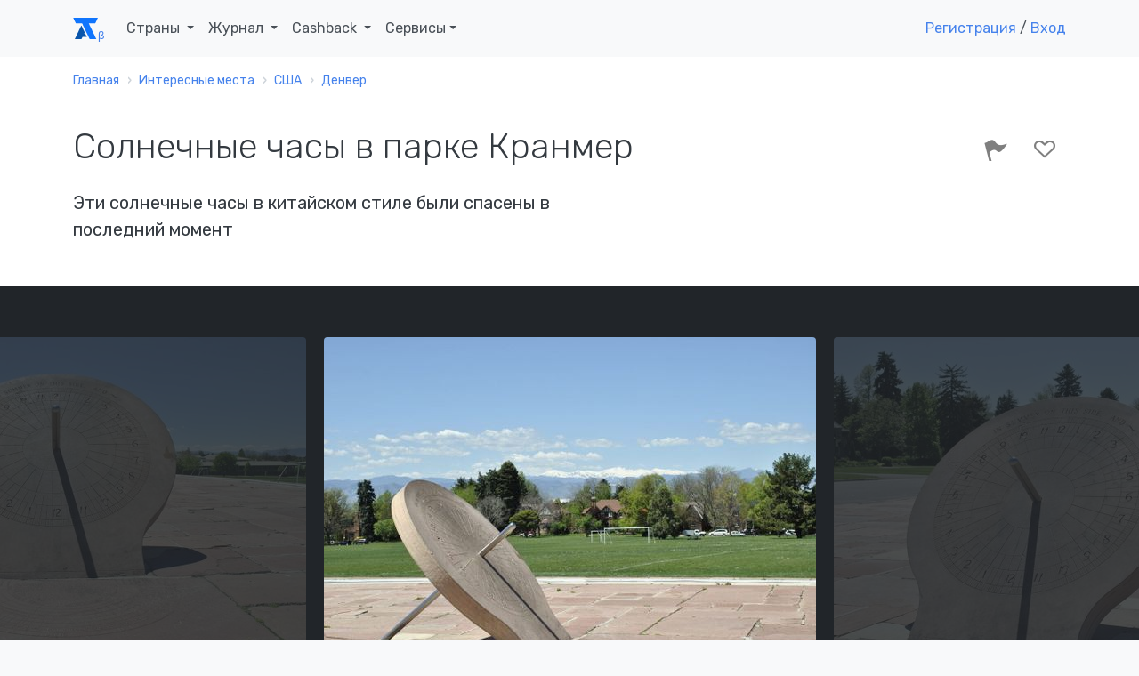

--- FILE ---
content_type: text/html; charset=UTF-8
request_url: https://account.travel/place/cranmer-park-sundial.html
body_size: 14374
content:
<!doctype html>
<html lang="ru">

<head prefix="og: http://ogp.me/ns# article: http://ogp.me/ns/article#">
    <!-- Global site tag (gtag.js) - Google Analytics -->
<script async src="https://www.googletagmanager.com/gtag/js?id=UA-120297369-1"></script>
<script>
    window.dataLayer = window.dataLayer || [];
    function gtag(){dataLayer.push(arguments);}
    gtag('js', new Date());
    gtag('config', 'UA-120297369-1');
</script>

<!-- Yandex.Metrika counter -->
<script type="text/javascript" >
    (function(m,e,t,r,i,k,a){m[i]=m[i]||function(){(m[i].a=m[i].a||[]).push(arguments)};
        m[i].l=1*new Date();k=e.createElement(t),a=e.getElementsByTagName(t)[0],k.async=1,k.src=r,a.parentNode.insertBefore(k,a)})
    (window, document, "script", "https://mc.yandex.ru/metrika/tag.js", "ym");

    ym(49472917, "init", {
        clickmap:true,
        trackLinks:true,
        accurateTrackBounce:true,
        webvisor:true
    });
</script>
<noscript><div><img src="https://mc.yandex.ru/watch/49472917" style="position:absolute; left:-9999px;" alt="" /></div></noscript>
<!-- /Yandex.Metrika counter -->

<script type="text/javascript">!function(){var t=document.createElement("script");t.type="text/javascript",t.async=!0,t.src="https://vk.com/js/api/openapi.js?159",t.onload=function(){VK.Retargeting.Init("VK-RTRG-293596-5Tn77"),VK.Retargeting.Hit()},document.head.appendChild(t)}();</script><noscript><img src="https://vk.com/rtrg?p=VK-RTRG-293596-5Tn77" style="position:fixed; left:-999px;" alt=""/></noscript>
    <meta charset="UTF-8">
    <meta name="csrf-param" content="_csrf">
<meta name="csrf-token" content="XfHdGrVOhJsG87h_yCADoGRVy21DwfcPQ-xyIP9zIWIyqJFu0QXN7FCa4Ty-aknpEhTyJQ6Iw3V1iB8XzAR1Aw==">
    <title>Солнечные часы в парке Кранмер: где находится и что посмотреть рядом</title>
    <meta name="viewport" content="width=device-width, initial-scale=1.0">
    <link rel="icon" type="image/svg" sizes="128x128" href="/img/logo.svg">
    <link rel="icon" type="image/png" sizes="32x32" href="/img/favicon/favicon-32x32.png">
    <link rel="icon" type="image/png" sizes="16x16" href="/img/favicon/favicon-16x16.png">
    <link rel="mask-icon" href="/img/favicon/safari-pinned-tab.svg" color="#212529">
    <meta name="description" content="Солнечные часы в парке Кранмер (Денвер, Соединенные Штаты Америки) — описание, фото и расположение на карте">
<meta property="og:locale" content="ru_RU">
<meta property="og:url" content="https://account.travel/place/cranmer-park-sundial.html">
<meta property="og:title" content="Солнечные часы в парке Кранмер: где находится и что посмотреть рядом">
<meta property="og:description" content="Солнечные часы в парке Кранмер (Денвер, Соединенные Штаты Америки) — описание, фото и расположение на карте">
<meta property="og:image" content="https://assets.atlasobscura.com/media/W1siZiIsInVwbG9hZHMvcGxhY2VfaW1hZ2VzL2MxOTNiZTAxMWI5MzAzMWU0Zl9fRFNDMDE1My5KUEciXSxbInAiLCJ0aHVtYiIsIjEyMDB4PiJdLFsicCIsImNvbnZlcnQiLCItcXVhbGl0eSA4MSAtYXV0by1vcmllbnQiXV0/_DSC0153.JPG">
<meta property="og:type" content="place">
<meta property="place:location:latitude" content="39.717814">
<meta property="place:location:longitude" content="-104.935665">
<meta property="og:latitude" content="39.717814">
<meta property="og:longitude" content="-104.935665">
<meta property="og:site_name" content="Аккаунт Тревел">
<meta property="og:updated_time" content="2021-07-13T09:12:14+03:00">
<meta name="twitter:card" content="summary_large_image">
<meta name="twitter:title" content="Солнечные часы в парке Кранмер: где находится и что посмотреть рядом">
<meta name="twitter:description" content="Солнечные часы в парке Кранмер (Денвер, Соединенные Штаты Америки) — описание, фото и расположение на карте">
<meta name="twitter:image" content="https://assets.atlasobscura.com/media/W1siZiIsInVwbG9hZHMvcGxhY2VfaW1hZ2VzL2MxOTNiZTAxMWI5MzAzMWU0Zl9fRFNDMDE1My5KUEciXSxbInAiLCJ0aHVtYiIsIjEyMDB4PiJdLFsicCIsImNvbnZlcnQiLCItcXVhbGl0eSA4MSAtYXV0by1vcmllbnQiXV0/_DSC0153.JPG">
<meta name="twitter:site" content="@account_travel">
<meta name="twitter:creator" content="@account_travel">
<meta property="article:publisher" content="https://facebook.com/account.travel">
<meta property="article:published_time" content="2021-07-11T23:00:07+03:00">
<meta property="article:modified_time" content="2021-07-13T09:12:14+03:00">
<meta property="article:tag" content="путешествия">
<link href="https://account.travel/place/cranmer-park-sundial.html.amp" rel="amphtml">
<link href="https://st.avsplow.com" rel="preconnect">
<link href="https://tp.media" rel="preconnect">
<link href="https://cdnjs.cloudflare.com" rel="preconnect">
<link href="https://account.travel/place/cranmer-park-sundial.html" rel="canonical">
<link href="/css/place.css" rel="stylesheet">
<link href="/assets/17c6273/simple-lightbox.min.css" rel="stylesheet">
<link href="/css/simple-lightbox.css" rel="stylesheet">
<link href="/assets/6ec01b34/slick.css" rel="stylesheet">
<link href="/assets/6ec01b34/slick-theme.css" rel="stylesheet">
<link href="/assets/bb552818/wikipedia.css" rel="stylesheet" media="all">
<link href="https://fonts.googleapis.com/css?family=Rubik:300,400,400i,500" rel="stylesheet" media="all">
<link href="/assets/2832dedc/css/socicon.css" rel="stylesheet" media="all">
<link href="/assets/2832dedc/css/entypo.css" rel="stylesheet" media="all">
<link href="/assets/2832dedc/css/theme.css" rel="stylesheet" media="all">
<link href="/assets/233e24e7/authchoice.css" rel="stylesheet"></head>

<body>
<div id="top-menu" class="nav-container " style="" itemscope itemtype="https://schema.org/WPHeader">
    <div class="container">
        <nav class="navbar navbar-expand-lg">
            <a class="navbar-brand" href="/">
                <svg width="28px" height="24px"><use xlink:href="/img/layout_elements.svg#logo"></use></svg>
            </a>
            <button class="navbar-toggler" type="button" data-toggle="collapse" data-target="#navbarNav" aria-controls="navbarNav" aria-expanded="false" aria-label="Toggle navigation">
                <i class="icon-menu h4"></i>
            </button>
            <div class="collapse navbar-collapse justify-content-between" id="navbarNav" itemscope itemtype="https://schema.org/SiteNavigationElement">
                <ul class="navbar-nav">
                    <li class="nav-item">
                        <span class="nav-link dropdown-toggle" role="button" data-toggle="dropdown" itemprop="name">
                            Страны
                            <link itemprop="url" href="/guide">
                        </span>
                        <div class="dropdown-menu">
                            <ul style="padding: 0 1em; list-style:none; max-width: 95vw;">
                                <li class="title-decorative mb-2">Популярные направления</li>
                                <li><a href="/guide/russia">🇷🇺 Россия</a></li>
                                <li><a href="/guide/georgia">🇬🇪 Грузия</a></li>
                                <li><a href="/guide/azerbaijan">🇦🇿 Азербайджан</a></li>
                                <li><a href="/guide/belarus">🇧🇾 Беларусь</a></li>
                                <li><a href="/guide/turkey">🇹🇷 Турция</a></li>
                                <li><a href="/guide/egypt">🇪🇬 Египет</a></li>
                                <li><a href="/guide/tunisia">🇹🇳 Тунис</a></li>
                                <li><a href="/guide/uae">🇦🇪 ОАЭ</a></li>

                                <li><a href="/guide" class="float-right">Все страны</a></li>
                            </ul>
                        </div>
                    </li>
                    <li class="nav-item dropdown">
                        <span class="nav-link dropdown-toggle" role="button" data-toggle="dropdown" itemprop="name">
                            Журнал
                            <link itemprop="url" href="/journal">
                        </span>
                        <div class="dropdown-menu">
                            <a class="dropdown-item" href="/journal/advices">
                                <span class="h6 mb-0">Советы туристам</span>
                                <p class="text-small text-muted">Полезные материалы от туристов со стажем</p>
                            </a>
                            <a class="dropdown-item" href="/journal/underwater">
                                <span class="h6 mb-0">Подводный мир</span>
                                <p class="text-small text-muted">Вместе изучаем жизнь под водой</p>
                            </a>
                            <a class="dropdown-item" href="/journal/places">
                                <span class="h6 mb-0">Удивительные места</span>
                                <p class="text-small text-muted">Вдохновляющие места нашей планеты</p>
                            </a>
                            <a class="dropdown-item" href="/journal/holidays">
                                <span class="h6 mb-0">Праздники</span>
                                <p class="text-small text-muted">Необычные праздники в разных странах</p>
                            </a>

                            <div class="dropdown-divider"></div>

                            <a class="dropdown-item" href="/journal">
                                <span class="h6 mb-0">Подробнее о журнале</span>
                            </a>
                        </div>
                    </li>
                    <li class="nav-item dropdown">
                        <span class="nav-link dropdown-toggle" role="button" data-toggle="dropdown" itemprop="name">
                            Cashback
                            <link itemprop="url" href="/cashback">
                        </span>
                        <div class="dropdown-menu">
                            <a class="dropdown-item" href="/cashback/aviasales">
                                <span class="h6 mb-0">Перелет</span>
                                <p class="text-small text-muted">1% от суммы авиабилетов</p>
                            </a>
                            <!--<a class="dropdown-item" href="/cashback/booking">
                                <span class="h6 mb-0">Проживание</span>
                                <p class="text-small text-muted">3% от суммы бронирования жилья</p>
                            </a>-->
                            <a class="dropdown-item" href="/cashback/excursions">
                                <span class="h6 mb-0">Экскурсии</span>
                                <p class="text-small text-muted">5% от суммы экскурсий</p>
                            </a>
                        </div>
                    </li>
                    <li class="nav-item dropdown">
                        <span class="nav-link dropdown-toggle" role="button" data-toggle="dropdown">Сервисы</span>
                        <div class="dropdown-menu">
                            <a class="dropdown-item" href="https://avia.account.travel/" target="_blank" itemprop="url">
                                <span class="h6 mb-0" itemprop="name">Поиск дешевых авиабилетов</span>
                            </a>
                            <a class="dropdown-item" href="/excursions" itemprop="url">
                                <span class="h6 mb-0" itemprop="name">Поиск экскурсий по всему миру</span>
                            </a>
                            <a class="dropdown-item" href="/author-tours" itemprop="url">
                                <span class="h6 mb-0" itemprop="name">Поиск авторских туров</span>
                            </a>
                            <a class="dropdown-item" href="/cruise" itemprop="url">
                                <span class="h6 mb-0" itemprop="name">Поиск круизов</span>
                            </a>
                            <a class="dropdown-item" href="/learn" itemprop="url">
                                <span class="h6 mb-0" itemprop="name">Школа туризма</span>
                            </a>
                        </div>
                    </li>
                </ul>

                                    <ul class="navbar-nav">
                        <li class="nav-item">
                            <a class="show-modal" href="#register-modal" rel="nofollow">Регистрация</a> /
                            <!--<span>&nbsp;или&nbsp;</span>-->
                            <a class="show-modal" href="#login-modal" rel="nofollow">Вход</a>
                        </li>
                    </ul>
                            </div>
        </nav>
    </div>
</div><div class="main-container">
    
<nav class="bg-white" aria-label="breadcrumb"><div class="container"><div class="row"><div class="col"><ol id="w0" class="breadcrumb" itemscope itemtype="https://schema.org/BreadcrumbList"><li class="breadcrumb-item" itemprop="itemListElement" itemscope itemtype="https://schema.org/ListItem"><a href="/" itemprop="item"><span itemprop="name">Главная</span></a><meta itemprop="position" content="0"></li><li class="breadcrumb-item" itemprop="itemListElement" itemscope itemtype="https://schema.org/ListItem"><a href="/destinations" itemprop="item"><span itemprop="name">Интересные места</span></a><meta itemprop="position" content="1"></li><li class="breadcrumb-item" itemprop="itemListElement" itemscope itemtype="https://schema.org/ListItem"><a href="/things-to-do/united-states" itemprop="item"><span itemprop="name">США</span></a><meta itemprop="position" content="2"></li><li class="breadcrumb-item" itemprop="itemListElement" itemscope itemtype="https://schema.org/ListItem"><a href="/things-to-do/denver-colorado" itemprop="item"><span itemprop="name">Денвер</span></a><meta itemprop="position" content="3"></li></ol></div></div></div></nav>
<article itemscope itemtype="https://schema.org/Article">

<section class="bg-white space-sm pt-3">
    <div class="container">
        <div class="row justify-content-between">
            <div class="col-12 col-md-8 col-lg-7">
                <h1 itemprop="headline">Солнечные часы в парке Кранмер</h1>

                
                                <h2 class="h5 mt-2">Эти солнечные часы в китайском стиле были спасены в последний момент</h2>
                            </div>
            <div class="col-12 col-md-4 text-right">
                <div id="user-lists" class="share-social-container h3">
<div class="share-social d-none">
    <label>Рассказать друзьям</label>
    <a class="vk-share socicon-vkontakte" href="#"></a>
    <a class="fb-share socicon-facebook" href="#"></a>
    <a class="tw-share socicon-twitter" href="#"></a>
</div>

<div class="toggle-actions">
<a     class="disabled show-modal" href="#login-modal"
      data-relation_type="AOP"
   data-relation_id="21474"
   data-type="BEE"
   rel="nofollow">
    <i class="icon-flag" data-toggle="tooltip" data-placement="top" data-trigger="hover" data-title="Я тут был"></i>
    </a>
<a     class="disabled show-modal" href="#login-modal"
      data-relation_type="AOP"
   data-relation_id="21474"
   data-type="WAN"
   rel="nofollow">
    <i class="icon-heart-outlined" data-toggle="tooltip" data-placement="top" data-trigger="hover" data-title="Хочу сюда"></i>
    </a>
</div></div>
            </div>
        </div>
    </div>
</section>

<section class="bg-dark space-sm" style="overflow-y: hidden;">
<div id="place-photos" class="d-none">
    <a class="cell" data-src="https://assets.atlasobscura.com/media/W1siZiIsInVwbG9hZHMvcGxhY2VfaW1hZ2VzL2MxOTNiZTAxMWI5MzAzMWU0Zl9fRFNDMDE1My5KUEciXSxbInAiLCJ0aHVtYiIsIjEyMDB4PiJdLFsicCIsImNvbnZlcnQiLCItcXVhbGl0eSA4MSAtYXV0by1vcmllbnQiXV0/_DSC0153.JPG">
        <img alt="Солнечные часы в парке Кранмер" src="https://img.account.travel/WmDMgXytLRS1ji6d8djzayqq86wbnn4bdDuJQt6hoj8/resize:fill:0:370:0/gravity:ce/dpr:1/[base64].jpg" srcset="https://img.account.travel/oi7Hsqih-wQVCh750UnGz1K7tYIiK-BKGa7j59V2zE0/resize:fill:0:370:0/gravity:ce/dpr:2/[base64].jpg 2x" class="img-fluid rounded" style="height:100%;" />
        <small class="caption">Солнечные часы в парке Кранмер</small>
    </a>
    <a class="cell" data-src="https://assets.atlasobscura.com/media/W1siZiIsInVwbG9hZHMvcGxhY2VfaW1hZ2VzL2MxOTNiZTAxMWI5MzAzMWU0Zl9fRFNDMDE1NC5KUEciXSxbInAiLCJ0aHVtYiIsIjEyMDB4PiJdLFsicCIsImNvbnZlcnQiLCItcXVhbGl0eSA4MSAtYXV0by1vcmllbnQiXV0/_DSC0154.JPG">
        <img alt="Солнечные часы в парке Кранмер" src="https://img.account.travel/9lpZBzjN7ApaXmkBgmJIJDIkO4gjZxMk14iHLt3ldM0/resize:fill:0:370:0/gravity:ce/dpr:1/[base64].jpg" srcset="https://img.account.travel/WmjlwbxenNP-zZ4XPIKkgFhwZ04faS-vqFLxrIkEATE/resize:fill:0:370:0/gravity:ce/dpr:2/[base64].jpg 2x" class="img-fluid rounded" style="height:100%;" />
        <small class="caption">Солнечные часы в парке Кранмер</small>
    </a>
    <a class="cell" data-src="https://assets.atlasobscura.com/media/W1siZiIsInVwbG9hZHMvcGxhY2VfaW1hZ2VzL2MxOTNiZTAxMWI5MzAzMWU0Zl9fRFNDMDE0MiAoMSkuSlBHIl0sWyJwIiwidGh1bWIiLCIxMjAweD4iXSxbInAiLCJjb252ZXJ0IiwiLXF1YWxpdHkgODEgLWF1dG8tb3JpZW50Il1d/_DSC0142%20%281%29.JPG">
        <img alt="Солнечные часы в парке Кранмер" src="https://img.account.travel/oho9MCTq9gg3pLz_uFnBF8edtQzNPJ-i4ENtKvh8Uns/resize:fill:0:370:0/gravity:ce/dpr:1/[base64].jpg" srcset="https://img.account.travel/zLgxkWA4H3kFlTHs4IZPP1hO3ewHVEvJ2lNHwyCe5EU/resize:fill:0:370:0/gravity:ce/dpr:2/[base64].jpg 2x" class="img-fluid rounded" style="height:100%;" />
        <small class="caption">Солнечные часы в парке Кранмер</small>
    </a>
</div>
</section>

<section class="bg-white space-sm">
    <div class="container">
        <div class="row justify-content-between">
            <div class="col-12 col-lg-7">
                <div itemprop="articleBody">
<!--                    <meta itemprop="author" content="--><!--">-->
                    <meta itemprop="mainEntityOfPage" content="https://account.travel/place/cranmer-park-sundial.html">
                    <meta itemprop="description" content="Солнечные часы в парке Кранмер (Денвер, Соединенные Штаты Америки) — описание, фото и расположение на карте">
                    <meta itemprop="image" content="https://assets.atlasobscura.com/media/W1siZiIsInVwbG9hZHMvcGxhY2VfaW1hZ2VzL2MxOTNiZTAxMWI5MzAzMWU0Zl9fRFNDMDE1My5KUEciXSxbInAiLCJ0aHVtYiIsIjEyMDB4PiJdLFsicCIsImNvbnZlcnQiLCItcXVhbGl0eSA4MSAtYXV0by1vcmllbnQiXV0/_DSC0153.JPG">
                    <meta itemprop="datePublished" content="2021-07-11T23:00:07+0300">
                    <meta itemprop="dateModified" content="2021-07-13T09:12:14+0300">

                    <span id="publisher" itemprop="publisher" itemscope itemtype="https://schema.org/Organization" class="d-none">
    <meta itemprop="name" content="Account Travel">
    <link itemprop="url" href="https://account.travel/">
    <span itemprop="logo" itemscope itemtype="https://schema.org/ImageObject">
        <link itemprop="url" href="/img/favicon/favicon-32x32.png">
        <link itemprop="image" href="/img/favicon/favicon-32x32.png">
        <meta itemprop="width" content="32">
        <meta itemprop="height" content="32">
    </span>
    <span itemprop="address" itemscope itemtype="https://schema.org/PostalAddress">
        <meta itemprop="addressLocality" content="Саранск, Россия">
        <meta itemprop="postalCode" content="430021">
        <meta itemprop="streetAddress" content="ул Семашко 11-18">
    </span>
    <meta itemprop="telephone" content="+79879951275">
</span>
                    <p>По понятным причинам парк Кранмер раньше назывался Маунтин-Вью, что переводится с английского языка как «вид на горы».</p><p>Этот один из небольших, но удачно расположенных парков Денвера стал любимым местом местных жителей. Он раскинулся на гребне холма, откуда открывается прекрасный вид на Скалистые горы. Вдоль периметра смотровой площадки, выложенной красным песчаником, выгравированы контуры горного хребта, чтобы помочь посетителям сориентироваться, на какую вершину они смотрят.</p><p>Главная достопримечательность парка Кранмер — большие солнечные часы, которые впервые появились здесь в 1941 году, а сейчас находятся на пороге своей третьей жизни. Первые солнечные часы были разрушены быстро и драматично: вандалы взорвали под ними динамит. Установленная в 1966 году копия держится дольше.</p><p>Вторые солнечные часы на протяжении полувека медленно изнашиваются из-за погодных явлений и детей, которые любят карабкаться по их наклонной плоскости, что привело к появлению трещин и разрушению основания. Общественность Денвера собрала 1,8 млн долларов на полную реставрацию парка, починку повреждённых солнечных часов, повторную укладку и укрепление каменных блоков вокруг скульптуры.</p><p>Хотя солнечные часы в парке Кранмер изначально были выполнены в китайском стиле, на диаграмме в основании скульптуры изображены западные знаки Зодиака. Диаграмма также объясняет, как узнать время по положению тени гномона. На циферблате выгравирована важная подсказка, указывающая на наиболее любопытную особенность часов такого типа: из-за вращения Земли вокруг Солнца время отображается в разных частях диска в зависимости от времени года. На верхней стороне солнечных часов написано «Летом с этой стороны~», а на обратной «~а зимой смотрите здесь». После предстоящей реставрации, определённо, появятся и другие метки.</p>
                                        <h2 class="mt-3">Полезно знать</h2>
                    <p><span style="background-color: rgb(255, 255, 255); color: rgb(33, 37, 41);">Парк расположен недалеко от бульвара Колорадо, между восточными 1-й и 3-й авеню.</span></p>                    
                                            <div class="tags">
                                                            <a class="badge badge-primary text-uppercase" href="/category/instruments-of-science">научные инструменты</a>
                                                            <a class="badge badge-primary text-uppercase" href="/category/aletrail">пивной туризм</a>
                                                            <a class="badge badge-primary text-uppercase" href="/category/sundials">солнечные часы</a>
                                                            <a class="badge badge-primary text-uppercase" href="/category/parks">парки</a>
                                                    </div>
                    
                    <div class="mt-3 mb-3">
                    <noindex>
                        Авторы:
                                                    <a href="/user/sofiam1">Софья Матвеева</a>,
                                                    <a href="/user/Alexey-k">Алексей Калинин</a>                    </noindex>
                    </div>
                </div>
            </div>
            <div class="col-12 col-lg-4">
                                    <h2>Где остановиться</h2>
                                                                                <script src="//tp.media/content?0=0&1=10&currency=rub&promo_id=4285&shmarker=163917&campaign_id=101&trs=10239&search_host=hotel.account.travel%2Fhotels&locale=ru&draggable=true&disable_zoom=false&show_logo=false&scrollwheel=true&color=%234582EC&contrast_color=%23ffffff&width=1000&height=590&zoom=15&radius=60&lat=39.717814&lng=-104.935665" charset="utf-8"></script>
                            </div>
        </div>
    </div>
</section>

<section>
    <div class="container">
        <h2>Места поблизости</h2>
        <ul class="row feature-list feature-list-sm">
                                            <li class="col-12 col-sm-6 col-md-4 col-lg-3">
                    <div class="card" itemscope itemtype="https://schema.org/BlogPosting" itemref="publisher">
            <a href="/place/cheesman-park.html" class="card-thumbnail" style="
            background-image: url(https://img.account.travel/k80oLTsvmg5Yj_8pVCSVao1Ehz-vKWW6_prZW8MgTtk/resize:fill:300:200:0/gravity:ce/dpr:1/[base64].jpg);
            background-image: -webkit-image-set(url(https://img.account.travel/k80oLTsvmg5Yj_8pVCSVao1Ehz-vKWW6_prZW8MgTtk/resize:fill:300:200:0/gravity:ce/dpr:1/[base64].jpg) 1x, url(https://img.account.travel/lST0zOKm5rQOLRcM0TQ8CUvjkqANNp3JOvEiijq_oT8/resize:fill:300:200:0/gravity:ce/dpr:2/[base64].jpg) 2x);
            background-image: image-set(url(https://img.account.travel/k80oLTsvmg5Yj_8pVCSVao1Ehz-vKWW6_prZW8MgTtk/resize:fill:300:200:0/gravity:ce/dpr:1/[base64].jpg) 1x, url(https://img.account.travel/lST0zOKm5rQOLRcM0TQ8CUvjkqANNp3JOvEiijq_oT8/resize:fill:300:200:0/gravity:ce/dpr:2/[base64].jpg) 2x);">
        </a>
        <meta itemprop="image" content="https://img.account.travel/k80oLTsvmg5Yj_8pVCSVao1Ehz-vKWW6_prZW8MgTtk/resize:fill:300:200:0/gravity:ce/dpr:1/[base64].jpg">
        <div class="card-body">
        <a href="/place/cheesman-park.html" itemprop="mainEntityOfPage">
            <h4 class="card-title mb-3 h4" itemprop="headline">Парк Чизман</h4>        </a>
        <p class="card-text" itemprop="description">Парк в центре города, построенный поверх невостребованных могил</p>
    </div>
    <meta itemprop="dateCreated" content="2020-01-04T12:26:40+0300">
    <meta itemprop="datePublished" content="2020-01-04T12:26:40+0300">
    <meta itemprop="dateModified" content="2022-05-18T11:55:20+0300">
</div>                </li>
                                            <li class="col-12 col-sm-6 col-md-4 col-lg-3">
                    <div class="card" itemscope itemtype="https://schema.org/BlogPosting" itemref="publisher">
            <a href="/place/unsinkable-molly-brown-house.html" class="card-thumbnail" style="
            background-image: url(https://img.account.travel/h5ahZJH592E-2pK-zUUR7QvwWzoYflXhPAlZSTeC9WA/resize:fill:300:200:0/gravity:ce/dpr:1/[base64].jpg);
            background-image: -webkit-image-set(url(https://img.account.travel/h5ahZJH592E-2pK-zUUR7QvwWzoYflXhPAlZSTeC9WA/resize:fill:300:200:0/gravity:ce/dpr:1/[base64].jpg) 1x, url(https://img.account.travel/KbrpZYjUpJpJBooEUjuKhwfOddeYZfokeNvQO39ucDo/resize:fill:300:200:0/gravity:ce/dpr:2/[base64].jpg) 2x);
            background-image: image-set(url(https://img.account.travel/h5ahZJH592E-2pK-zUUR7QvwWzoYflXhPAlZSTeC9WA/resize:fill:300:200:0/gravity:ce/dpr:1/[base64].jpg) 1x, url(https://img.account.travel/KbrpZYjUpJpJBooEUjuKhwfOddeYZfokeNvQO39ucDo/resize:fill:300:200:0/gravity:ce/dpr:2/[base64].jpg) 2x);">
        </a>
        <meta itemprop="image" content="https://img.account.travel/h5ahZJH592E-2pK-zUUR7QvwWzoYflXhPAlZSTeC9WA/resize:fill:300:200:0/gravity:ce/dpr:1/[base64].jpg">
        <div class="card-body">
        <a href="/place/unsinkable-molly-brown-house.html" itemprop="mainEntityOfPage">
            <h4 class="card-title mb-3 h4" itemprop="headline">Дом «непотопляемой» Моли Браун</h4>        </a>
        <p class="card-text" itemprop="description">Прекрасный дом вышедшей из низов героини трагедии «Титаника» </p>
    </div>
    <meta itemprop="dateCreated" content="2020-05-07T11:53:21+0300">
    <meta itemprop="datePublished" content="2020-05-07T11:53:21+0300">
    <meta itemprop="dateModified" content="2021-03-26T11:24:25+0300">
</div>                </li>
                                            <li class="col-12 col-sm-6 col-md-4 col-lg-3">
                    <div class="card" itemscope itemtype="https://schema.org/BlogPosting" itemref="publisher">
            <a href="/place/international-church-of-cannabis.html" class="card-thumbnail" style="
            background-image: url(https://img.account.travel/9OBoA51OjWhTXMlQb4pc0pry3BilWAmSXOEB0IcFlMc/resize:fill:300:200:0/gravity:ce/dpr:1/[base64].jpg);
            background-image: -webkit-image-set(url(https://img.account.travel/9OBoA51OjWhTXMlQb4pc0pry3BilWAmSXOEB0IcFlMc/resize:fill:300:200:0/gravity:ce/dpr:1/[base64].jpg) 1x, url(https://img.account.travel/2_NnHGN0zRyHvC2CmTNTWFFxd8NLp6ALANw26ID62vk/resize:fill:300:200:0/gravity:ce/dpr:2/[base64].jpg) 2x);
            background-image: image-set(url(https://img.account.travel/9OBoA51OjWhTXMlQb4pc0pry3BilWAmSXOEB0IcFlMc/resize:fill:300:200:0/gravity:ce/dpr:1/[base64].jpg) 1x, url(https://img.account.travel/2_NnHGN0zRyHvC2CmTNTWFFxd8NLp6ALANw26ID62vk/resize:fill:300:200:0/gravity:ce/dpr:2/[base64].jpg) 2x);">
        </a>
        <meta itemprop="image" content="https://img.account.travel/9OBoA51OjWhTXMlQb4pc0pry3BilWAmSXOEB0IcFlMc/resize:fill:300:200:0/gravity:ce/dpr:1/[base64].jpg">
        <div class="card-body">
        <a href="/place/international-church-of-cannabis.html" itemprop="mainEntityOfPage">
            <h4 class="card-title mb-3 h4" itemprop="headline">Международная церковь каннабиса</h4>        </a>
        <p class="card-text" itemprop="description">Красочный храм элевационистов</p>
    </div>
    <meta itemprop="dateCreated" content="2021-07-11T23:00:29+0300">
    <meta itemprop="datePublished" content="2021-07-11T23:00:29+0300">
    <meta itemprop="dateModified" content="2021-07-13T09:24:48+0300">
</div>                </li>
                                            <li class="col-12 col-sm-6 col-md-4 col-lg-3">
                    <div class="card" itemscope itemtype="https://schema.org/BlogPosting" itemref="publisher">
            <a href="/place/colfax-avenue-museum.html" class="card-thumbnail" style="
            background-image: url(https://img.account.travel/2tx9B-sZvGFlnaxWG6ioYyyW7bhonHIH1BK_jvr4fcg/resize:fill:300:200:0/gravity:ce/dpr:1/[base64].jpg);
            background-image: -webkit-image-set(url(https://img.account.travel/2tx9B-sZvGFlnaxWG6ioYyyW7bhonHIH1BK_jvr4fcg/resize:fill:300:200:0/gravity:ce/dpr:1/[base64].jpg) 1x, url(https://img.account.travel/JyFCFGE3z3aecS2z0I2dytJF0Q8-Y-KyLmyrdb2lh7c/resize:fill:300:200:0/gravity:ce/dpr:2/[base64].jpg) 2x);
            background-image: image-set(url(https://img.account.travel/2tx9B-sZvGFlnaxWG6ioYyyW7bhonHIH1BK_jvr4fcg/resize:fill:300:200:0/gravity:ce/dpr:1/[base64].jpg) 1x, url(https://img.account.travel/JyFCFGE3z3aecS2z0I2dytJF0Q8-Y-KyLmyrdb2lh7c/resize:fill:300:200:0/gravity:ce/dpr:2/[base64].jpg) 2x);">
        </a>
        <meta itemprop="image" content="https://img.account.travel/2tx9B-sZvGFlnaxWG6ioYyyW7bhonHIH1BK_jvr4fcg/resize:fill:300:200:0/gravity:ce/dpr:1/[base64].jpg">
        <div class="card-body">
        <a href="/place/colfax-avenue-museum.html" itemprop="mainEntityOfPage">
            <h4 class="card-title mb-3 h4" itemprop="headline">Музей Колфакс-авеню</h4>        </a>
        <p class="card-text" itemprop="description">Эта эклектичная коллекция документирует безумное наследие «Самой дикой улицы Америки»</p>
    </div>
    <meta itemprop="dateCreated" content="2021-05-04T10:44:00+0300">
    <meta itemprop="datePublished" content="2021-05-04T10:44:00+0300">
    <meta itemprop="dateModified" content="2022-06-10T10:40:08+0300">
</div>                </li>
                    </ul>
    </div>
</section>

    <section class="bg-white">
        <div class="container">
            <script id="tripster-widget-585115" src="https://experience.tripster.ru/partner/widget.js?script_id=tripster-widget-585115&city=Denver&template=horizontal&order=top&width=100%25&num=3&features=logo&label=places&version=2&partner=account"></script>
        </div>
    </section>

    <section>
        <div class="container">
            <h2>Может быть интересно</h2>
            <ul class="row feature-list feature-list-sm">
                                                        <li class="col-12 col-sm-6 col-md-4 col-lg-3">
                        <div class="card" itemscope itemtype="https://schema.org/BlogPosting" itemref="publisher">
            <a href="/place/mcgill-rose-garden.html" class="card-thumbnail" style="
            background-image: url(https://img.account.travel/jytXxc75RtXN01twjg_3whDdWOZnzA6SvibZPZkuFx8/resize:fill:300:200:0/gravity:ce/dpr:1/[base64].jpg);
            background-image: -webkit-image-set(url(https://img.account.travel/jytXxc75RtXN01twjg_3whDdWOZnzA6SvibZPZkuFx8/resize:fill:300:200:0/gravity:ce/dpr:1/[base64].jpg) 1x, url(https://img.account.travel/3arh1SlINkiMxJkS8RNEH9MNn99y4ebP9ksr8E_EGuU/resize:fill:300:200:0/gravity:ce/dpr:2/[base64].jpg) 2x);
            background-image: image-set(url(https://img.account.travel/jytXxc75RtXN01twjg_3whDdWOZnzA6SvibZPZkuFx8/resize:fill:300:200:0/gravity:ce/dpr:1/[base64].jpg) 1x, url(https://img.account.travel/3arh1SlINkiMxJkS8RNEH9MNn99y4ebP9ksr8E_EGuU/resize:fill:300:200:0/gravity:ce/dpr:2/[base64].jpg) 2x);">
        </a>
        <meta itemprop="image" content="https://img.account.travel/jytXxc75RtXN01twjg_3whDdWOZnzA6SvibZPZkuFx8/resize:fill:300:200:0/gravity:ce/dpr:1/[base64].jpg">
        <div class="card-body">
        <a href="/place/mcgill-rose-garden.html" itemprop="mainEntityOfPage">
            <h4 class="card-title mb-3 h4" itemprop="headline">Розарий МакГилла</h4>        </a>
        <p class="card-text" itemprop="description">Созданный с любовью благоухающий городской оазис</p>
    </div>
    <meta itemprop="dateCreated" content="2021-05-25T07:41:11+0300">
    <meta itemprop="datePublished" content="2021-05-25T07:41:11+0300">
    <meta itemprop="dateModified" content="2021-05-25T09:55:24+0300">
</div>                    </li>
                                                        <li class="col-12 col-sm-6 col-md-4 col-lg-3">
                        <div class="card" itemscope itemtype="https://schema.org/BlogPosting" itemref="publisher">
            <a href="/place/kessler-park-reservoir.html" class="card-thumbnail" style="
            background-image: url(https://img.account.travel/ra6yLz6CP8X933bGZe8aiOGq3tRWT-EskXqlSxi4ipU/resize:fill:300:200:0/gravity:ce/dpr:1/[base64].jpg);
            background-image: -webkit-image-set(url(https://img.account.travel/ra6yLz6CP8X933bGZe8aiOGq3tRWT-EskXqlSxi4ipU/resize:fill:300:200:0/gravity:ce/dpr:1/[base64].jpg) 1x, url(https://img.account.travel/vfmGVe7fMSrqEzsqa-iWBrz8XAqXzAqlb6evwBx9X5A/resize:fill:300:200:0/gravity:ce/dpr:2/[base64].jpg) 2x);
            background-image: image-set(url(https://img.account.travel/ra6yLz6CP8X933bGZe8aiOGq3tRWT-EskXqlSxi4ipU/resize:fill:300:200:0/gravity:ce/dpr:1/[base64].jpg) 1x, url(https://img.account.travel/vfmGVe7fMSrqEzsqa-iWBrz8XAqXzAqlb6evwBx9X5A/resize:fill:300:200:0/gravity:ce/dpr:2/[base64].jpg) 2x);">
        </a>
        <meta itemprop="image" content="https://img.account.travel/ra6yLz6CP8X933bGZe8aiOGq3tRWT-EskXqlSxi4ipU/resize:fill:300:200:0/gravity:ce/dpr:1/[base64].jpg">
        <div class="card-body">
        <a href="/place/kessler-park-reservoir.html" itemprop="mainEntityOfPage">
            <h4 class="card-title mb-3 h4" itemprop="headline">Резервуар для воды в Кесслер-парке</h4>        </a>
        <p class="card-text" itemprop="description">Заброшенные бетонные джунгли, окружённые живописным парком</p>
    </div>
    <meta itemprop="dateCreated" content="2021-06-09T18:57:05+0300">
    <meta itemprop="datePublished" content="2021-06-09T18:57:05+0300">
    <meta itemprop="dateModified" content="2021-07-07T05:19:44+0300">
</div>                    </li>
                                                        <li class="col-12 col-sm-6 col-md-4 col-lg-3">
                        <div class="card" itemscope itemtype="https://schema.org/BlogPosting" itemref="publisher">
            <a href="/place/tower-of-the-winds.html" class="card-thumbnail" style="
            background-image: url(https://img.account.travel/PQfBXVYGbgpsrOEiVOL7YHCQKK41CrkBoh9PoV1v5p4/resize:fill:300:200:0/gravity:ce/dpr:1/[base64].jpg);
            background-image: -webkit-image-set(url(https://img.account.travel/PQfBXVYGbgpsrOEiVOL7YHCQKK41CrkBoh9PoV1v5p4/resize:fill:300:200:0/gravity:ce/dpr:1/[base64].jpg) 1x, url(https://img.account.travel/GfI4XZJgSuxXoLl7qBiPvCfWk8jJcRs7o1tMD_1ErdQ/resize:fill:300:200:0/gravity:ce/dpr:2/[base64].jpg) 2x);
            background-image: image-set(url(https://img.account.travel/PQfBXVYGbgpsrOEiVOL7YHCQKK41CrkBoh9PoV1v5p4/resize:fill:300:200:0/gravity:ce/dpr:1/[base64].jpg) 1x, url(https://img.account.travel/GfI4XZJgSuxXoLl7qBiPvCfWk8jJcRs7o1tMD_1ErdQ/resize:fill:300:200:0/gravity:ce/dpr:2/[base64].jpg) 2x);">
        </a>
        <meta itemprop="image" content="https://img.account.travel/PQfBXVYGbgpsrOEiVOL7YHCQKK41CrkBoh9PoV1v5p4/resize:fill:300:200:0/gravity:ce/dpr:1/[base64].jpg">
        <div class="card-body">
        <a href="/place/tower-of-the-winds.html" itemprop="mainEntityOfPage">
            <h4 class="card-title mb-3 h4" itemprop="headline">Башня ветров</h4>        </a>
        <p class="card-text" itemprop="description">Древняя восьмиугольная метеорологическая станция названа в честь восьми греческих богов ветра</p>
    </div>
    <meta itemprop="dateCreated" content="2019-02-28T19:19:39+0300">
    <meta itemprop="datePublished" content="2019-02-28T19:19:39+0300">
    <meta itemprop="dateModified" content="2019-04-05T21:45:42+0300">
</div>                    </li>
                            </ul>
        </div>
    </section>

</article>


<!--<div class="show-content-on-scroll" data-remote="--><!--" data-id="newsletter"></div>-->    <footer class="bg-gray footer-long text-light" itemscope itemtype="https://schema.org/WPFooter">
    <div class="container">
        <div class="row">
            <div class="col-12 col-md-8 order-md-2">
                <div class="row no-gutters">
                    <div class="col-6">
                        <p class="h6">Наши сервисы</p>
                        <ul id="footer-nav" class="list-unstyled" itemscope itemtype="https://schema.org/SiteNavigationElement">
                            <li itemprop="name">
                                <a href="/guide" itemprop="url">Информация по странам</a>
                            </li>
                            <li itemprop="name">
                                <a href="/learn" itemprop="url">Школа туризма</a>
                            </li>
                            <li itemprop="name">
                                <a href="https://avia.account.travel" itemprop="url">Подбор авиабилета</a>
                            </li>
                            <li itemprop="name">
                                <a href="/excursions" itemprop="url">Поиск экскурсий на русском</a>
                            </li>
                            <li itemprop="name">
                                <a href="/author-tours" itemprop="url">Поиск авторских туров</a>
                            </li>
                            <li itemprop="name">
                                <a href="/cruise" itemprop="url">Поиск круизов</a>
                            </li>
                        </ul>
                    </div>
                    <div class="col-6">
                        <p class="h6">Сотрудничество</p>
                        <ul class="list-unstyled">
                            <li>
                                <a href="/affiliate">Партнерская программа</a>
                            </li>
                        </ul>
                    </div>
                </div>
            </div>
            <div class="col-12 col-md-4 order-md-1">
                <svg class="mb-2 mt-4 mt-md-0" width="28px" height="24px"><use xlink:href="/img/layout_elements.svg#logo_white"></use></svg>
                <p>&copy; 2021 - 2026 Аккаунт Тревел</p>
                <p class="text-muted">При полном или частичном использовании материалов сайта прямая индексируемая гиперссылка на <a href="https://account.travel">account.travel</a> обязательна</p>

                <span id="publisher" itemprop="publisher" itemscope itemtype="https://schema.org/Organization" class="d-none">
    <meta itemprop="name" content="Account Travel">
    <link itemprop="url" href="https://account.travel/">
    <span itemprop="logo" itemscope itemtype="https://schema.org/ImageObject">
        <link itemprop="url" href="/img/favicon/favicon-32x32.png">
        <link itemprop="image" href="/img/favicon/favicon-32x32.png">
        <meta itemprop="width" content="32">
        <meta itemprop="height" content="32">
    </span>
    <span itemprop="address" itemscope itemtype="https://schema.org/PostalAddress">
        <meta itemprop="addressLocality" content="Саранск, Россия">
        <meta itemprop="postalCode" content="430021">
        <meta itemprop="streetAddress" content="ул Семашко 11-18">
    </span>
    <meta itemprop="telephone" content="+79879951275">
</span>
                <ul class="list-inline d-inline-block mr-2" style="font-size: large;">
                    <li class="list-inline-item"><a href="https://vk.com/account.travel" title="Наша группа ВКонтакте"><i class="socicon-vkontakte"></i></a></li>
                    <li class="list-inline-item"><a href="https://t.me/accountTravel" title="Чат в Телеграм"><i class="socicon-telegram"></i></a></li>
                </ul>

                <a target="_blank" href="https://zen.yandex.ru/account_travel" rel="nofollow" class="d-inline-block align-top" id="dzen-logo" title="Дзен канал">
                    <svg width="80" height="20"><use xlink:href="/img/layout_elements.svg#dzen"></use></svg>
                </a>
            </div>
        </div>
    </div>
</footer></div>
    <div class="modal fade" id="login-modal" tabindex="-1" role="dialog" style="display: none;" aria-hidden="true">
    <div class="modal-dialog modal-center-viewport" role="document">
        <div class="modal-content">
            <div class="modal-header modal-header-borderless justify-content-end pl-3">
                <p class="h3 mb-0">Авторизация</p>
                <button type="button" class="close" data-dismiss="modal" aria-label="Close">
                    <span aria-hidden="true"><i class="icon-cross"></i></span>
                </button>
            </div>
            <div class="modal-body pl-3 pr-3">
                <form id="modal-login-form" action="/site/login-modal" method="post" data-form-name="LoginForm">
                <div class="form-group field-loginform-username">
                    <label for="loginform-username">Email</label>
                    <small class="float-right" style="padding-top: 4px;">Нет аккаунта? <a class="show-modal" href="#register-modal" tabindex="-1">Регистрация</a></small>
                    <input type="text" id="loginform-username" class="form-control" name="LoginForm[username]" value="" placeholder="vasya-pupkin@example.com" autofocus>
                    <div class="invalid-feedback"></div>
                </div>

                <div class="form-group">
                    <label for="loginform-password">Пароль</label>
                    <small class="float-right" style="padding-top: 4px;"><a href="/reset-password" target="_blank" tabindex="-1">Забыли пароль?</a></small>
                    <input type="password" id="loginform-password" class="form-control" name="LoginForm[password]" value="">
                    <div class="invalid-feedback"></div>
                </div>

                <div class="row">
                    <div class="col-6">
                        <div class="form-group field-loginform-rememberme">
                            <div class="custom-control custom-checkbox">
                                <input type="hidden" name="LoginForm[rememberMe]" value="0">
                                <input type="checkbox" id="loginform-rememberme" class="custom-control-input" name="LoginForm[rememberMe]" value="1" checked="">
                                <label class="custom-control-label" for="loginform-rememberme">Запомнить на месяц</label>
                            </div>
                            <div class="invalid-feedback"></div>
                        </div>
                    </div>
                    <div class="col-6">
                        <div class="form-group">
                            <button type="submit" class="btn btn-block btn-success" name="login-button">Войти</button>                        </div>
                    </div>
                </div>
                </form>

                <div id="w1"><ul class="auth-clients"><li><a class="vkontakte auth-link" href="/social/auth?authclient=vk" title="VKontakte"><span class="auth-icon vkontakte"></span></a></li><li><a class="facebook auth-link" href="/social/auth?authclient=facebook" title="Facebook" data-popup-width="860" data-popup-height="480"><span class="auth-icon facebook"></span></a></li><li><a class="google auth-link" href="/social/auth?authclient=google" title="Google"><span class="auth-icon google"></span></a></li></ul></div>            </div>
        </div>
    </div>
</div>    <div class="modal fade" id="register-modal" tabindex="-1" role="dialog" style="display: none;" aria-hidden="true">
    <div class="modal-dialog modal-center-viewport" role="document">
        <div class="modal-content">
            <div class="modal-header modal-header-borderless justify-content-end pl-3">
                <p class="h3 mb-0">Регистрация</p>
                <button type="button" class="close" data-dismiss="modal" aria-label="Close">
                    <span aria-hidden="true"><i class="icon-cross"></i></span>
                </button>
            </div>
            <div class="modal-body pl-3 pr-3">
                <form id="modal-register-form" action="/site/register-modal" method="post" data-form-name="RegisterForm">
                    <div class="form-group field-registerform-email">
                        <input type="text" class="form-control" name="RegisterForm[email]" value="" placeholder="vasya-pupkin@example.com" autofocus>
                        <div class="invalid-feedback"></div>
                    </div>

                    <div class="form-group">
                        <input type="password" class="form-control" name="RegisterForm[password]" value="" placeholder="********">
                        <div class="invalid-feedback"></div>
                    </div>

                    <div class="form-group">
                        <button type="submit" class="btn btn-block btn-success" name="register-button">Создать Аккаунт</button>                    </div>

                    <div class="small text-center">Уже есть аккаунт? <a class="show-modal" href="#login-modal" tabindex="-1">Войти</a></div>
                </form>

                <div id="w2"><ul class="auth-clients"><li><a class="vkontakte auth-link" href="/social/auth?authclient=vk" title="VKontakte"><span class="auth-icon vkontakte"></span></a></li><li><a class="facebook auth-link" href="/social/auth?authclient=facebook" title="Facebook" data-popup-width="860" data-popup-height="480"><span class="auth-icon facebook"></span></a></li><li><a class="google auth-link" href="/social/auth?authclient=google" title="Google"><span class="auth-icon google"></span></a></li></ul></div>            </div>
        </div>
    </div>
</div><script src="/js/share.js"></script>
<script src="/assets/ccb39709/jquery.js"></script>
<script src="/assets/17c6273/simple-lightbox.jquery.min.js"></script>
<script src="/assets/6ec01b34/slick.min.js"></script>
<script src="/assets/bb552818/jquery.wikipedia.js"></script>
<script src="/js/place-aop.js"></script>
<script src="/assets/83123bf6/yii.js"></script>
<script src="/assets/2832dedc/js/aos.js"></script>
<script src="/assets/2832dedc/js/flatpickr.min.js"></script>
<script src="https://npmcdn.com/flatpickr/dist/l10n/ru.js"></script>
<script src="/assets/2832dedc/js/popper.min.js"></script>
<script src="/assets/2832dedc/js/jquery.smartWizard.min.js"></script>
<script src="/assets/2832dedc/js/scrollMonitor.js"></script>
<script src="/assets/2832dedc/js/smooth-scroll.polyfills.min.js"></script>
<script src="/assets/2832dedc/js/prism.js"></script>
<script src="/assets/2832dedc/js/zoom.min.js"></script>
<script src="/assets/2832dedc/js/bootstrap.js"></script>
<script src="/assets/2832dedc/js/theme.js"></script>
<script src="/js/main.js"></script>
<script src="/assets/233e24e7/authchoice.js"></script>
<script>jQuery(function ($) {
jQuery('#w1').authchoice();
jQuery('#w2').authchoice();
});</script>
<script type="text/javascript">
    setTimeout(function () {
        var options = {
            // telegram: "accountTravel",
            telegram: "alnidok",
            vkontakte: "account.travel",
            email: "support@account.travel",
            company_logo_url: "//account.travel/img/logo.svg",
            greeting_message: "Если вам что-то не ясно - спрашивайте ;)",
            call_to_action: "Нужна помощь?",
            button_color: "#666666",
            position: "right",
            order: "vkontakte,telegram,email",
        };
        var proto = document.location.protocol, host = "getbutton.io", url = proto + "//static." + host;
        var s = document.createElement('script'); s.type = 'text/javascript'; s.async = true; s.src = url + '/widget-send-button/js/init.js';
        s.onload = function () { WhWidgetSendButton.init(host, proto, options); };
        var x = document.getElementsByTagName('script')[0]; x.parentNode.insertBefore(s, x);
    }, 60000);
</script>

<!--<script type="text/javascript" src="https://vk.com/js/api/openapi.js?158"></script>

<div id="vk_community_messages"></div>
<script type="text/javascript">
    VK.Widgets.CommunityMessages("vk_community_messages", 161599232, {tooltipButtonText: "Нужна помощь?"});
</script>-->
</body>
</html>
